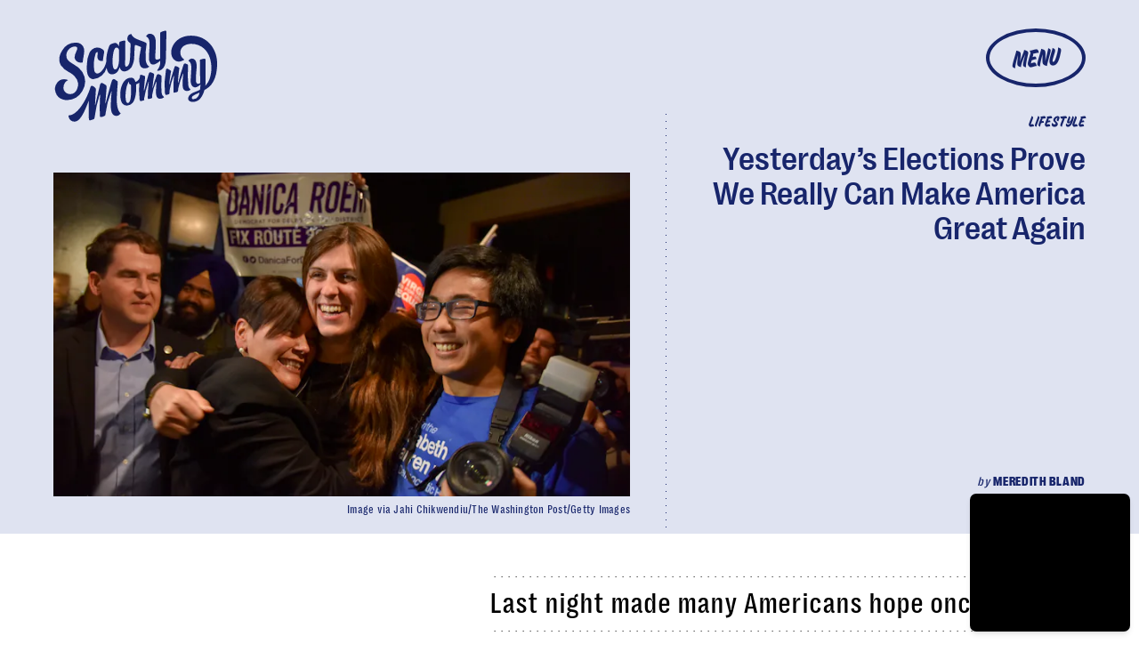

--- FILE ---
content_type: text/html; charset=utf-8
request_url: https://www.google.com/recaptcha/api2/aframe
body_size: 268
content:
<!DOCTYPE HTML><html><head><meta http-equiv="content-type" content="text/html; charset=UTF-8"></head><body><script nonce="tM6V7zD3rZ92KiCZREgHqw">/** Anti-fraud and anti-abuse applications only. See google.com/recaptcha */ try{var clients={'sodar':'https://pagead2.googlesyndication.com/pagead/sodar?'};window.addEventListener("message",function(a){try{if(a.source===window.parent){var b=JSON.parse(a.data);var c=clients[b['id']];if(c){var d=document.createElement('img');d.src=c+b['params']+'&rc='+(localStorage.getItem("rc::a")?sessionStorage.getItem("rc::b"):"");window.document.body.appendChild(d);sessionStorage.setItem("rc::e",parseInt(sessionStorage.getItem("rc::e")||0)+1);localStorage.setItem("rc::h",'1769770308550');}}}catch(b){}});window.parent.postMessage("_grecaptcha_ready", "*");}catch(b){}</script></body></html>